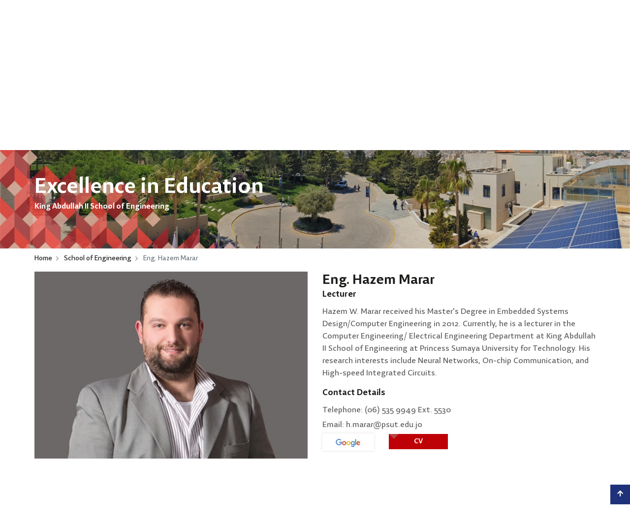

--- FILE ---
content_type: text/html; charset=UTF-8
request_url: https://psut.edu.jo/en/staff/professor/School_of_Engineering/eng-hazem-marar
body_size: 11345
content:
<!DOCTYPE html><html
lang="en"><head><meta
name="og:url" content="https://psut.edu.jo/en/staff/professor/School_of_Engineering/eng-hazem-marar"><meta
name="og:title" content="Eng. Hazem  Marar"><meta
name="og:updated_time" content="1768409195"><meta
name="og:type" content="profile"><meta
name="og:image" content="https://psut.edu.jo/uploads/2022/08/iconsssss99.jpg"><meta
name="og:image:width" content="1024"><meta
name="og:image:height" content="616"><meta
name="og:image:secure_url" content="https://psut.edu.jo/uploads/2022/08/iconsssss99.jpg"><meta
name="og:image:alt" content="Eng. Hazem  Marar"><meta
name="og:image:url" content="https://psut.edu.jo/uploads/2022/08/iconsssss99.jpg?language=en"><meta
name="og:description" content="Hazem W. Marar received his Master&#039;s Degree in Embedded Systems Design/Computer Engineering in 2012. Currently, he is a lecturer in the Computer Engineering/ Electrical Engineering Department at King Abdullah II School of Engineering at Princess Sumaya University for Technology. His research interests include Neural Networks, On-chip Communication, and High-speed Integrated Circuits."><meta
name="robots" content="index, follow"><link
href="https://psut.edu.jo/en/staff/professor/School_of_Engineering/eng-hazem-marar" rel="canonical"><link
href="https://psut.edu.jo/en/staff/professor/School_of_Engineering/eng-hazem-marar" rel="alternate" hreflang="en-JO"><link
href="https://psut.edu.jo/ar/staff/professor/School_of_Engineering/eng-hazem-marar" rel="alternate" hreflang="ar-JO"><link
href="/minify/0a4c0d88d558c9b7a12765bb155f6aaa.css?v=1741183794" rel="stylesheet"><meta
charset="UTF-8"><meta
name="referrer" content="no-referrer-when-downgrade"><meta
name="viewport" content="width=device-width; initial-scale=1.0; maximum-scale=5.0;" /><meta
name="format-detection" content="telephone=no"><meta
name="csrf-param" content="_csrf"><meta
name="csrf-token" content="we1Pmeb0FtZvabjKxeMTP-gdwMjJGqwHYFGwEMUeRKmpgyaus7VHlyNcibi20mpqjHi6ivx_xmMjMMN5v3dykA=="><title>Eng. Hazem  Marar - Princess Sumaya University for Technology</title></head><body><div
class=" "><div
class="header"><div
class="container-fluid"><div
class="row align-items-center"><div
class="col-lg-5 col-md-5 header-logo">
<a
href="/">
<picture><source
type="image/webp" srcset="/uploads/2022/02/psut-logo.webp"><img
class="" src="/uploads/2022/02/psut-logo.jpg" alt="Princess Sumaya University for Technology" loading="lazy"></picture>                </a><div
class="mobile-language"><li
class="active"><a
href="/en/staff/professor/School_of_Engineering/eng-hazem-marar">En</a></li><li
class="arab"><a
href="/ar/staff/professor/School_of_Engineering/eng-hazem-marar">ع</a></li></div></div><div
class="col-lg-7 col-md-7"><div
class="row"><div
class="col-lg-12 header-right1"><ul><li
class="header-right1-link">
<a
target='_blank' href='https://portal.psut.edu.jo'  >
<img
class="" src="/images/38.png" alt="https://portal.psut.edu.jo" loading="lazy">                                        PSUT Portal                                    </a></li><li
class="lang-change gap"><a
href="/en/staff/professor/School_of_Engineering/eng-hazem-marar">En</a></li><li
class="lang-change arab"><a
href="/ar/staff/professor/School_of_Engineering/eng-hazem-marar">ع</a></li><li
class="search"><a
href="javascript:void(0);" class="myBtn"><i
class="far fa-search"></i></a></li></ul></div><div
class="col-lg-12 header-right2"><div
class="row d-flex justify-content-md-end justify-content-center align-items-stretch"><div
class="m-1 ">
<a
href='/site//university-calendar?language=en' class="btn-style-one red"">
<span> ACADEMIC CALENDAR
</a></div><div
class="m-1">
<a
href='/en/application-form-and-your-admissions-platform'  class="btn-style-one orange">
APPLY NOW
</a></div><div
class="m-1">
<a
href='/en/mega-menu' class="btn-style-one-static"">
SCHOOLS &amp; DEPARTMENTS
</a></div></div></div></div></div></div><div
class="row"><div
class="col-lg-12 main-menu"><nav
id="cssmenu" class="head_btm_menu"><div
id="head-mobile"></div><div
class="button"></div><ul
id="w1" class="" style=""><li
class="has-sub"><a
href="#">Academics</a><ul><li
class="has-sub"><a
class="child" href="/en/school/school_of_computing_sciences" style="border-color:#ff9700;">King Hussein School of Computing Sciences</a><ul><li>
<a
class="child-of-child" href="/en/about-khscs" style="border-color:#ff9900;">About</a></li><li>
<a
class="child-of-child" href="/en/school/school_of_computing_sciences" style="border-color:#ff9900;">Academic Programs</a></li><li>
<a
class="child-of-child" href="/en/it-contact-us" style="border-color:#ff9900;">Contact us</a></li></ul></li><li
class="has-sub"><a
class="child" href="/en/school/School_of_Engineering" style="border-color:#f80000;">King Abdullah II School of Engineering</a><ul><li>
<a
class="child-of-child" href="/en/about-king-abdullah-ii-school-of-engineering" style="border-color:#ff0000;">About</a></li><li>
<a
class="child-of-child" href="/en/school/School_of_Engineering" style="border-color:#ff0000;">Academic Programs</a></li><li>
<a
class="child-of-child" href="/en/contact-us-3" style="border-color:#ff0000;">Contact us</a></li></ul></li><li
class="has-sub"><a
class="child" href="/en/school/King_business_technology" style="border-color:#f8f100;">King Talal School of Business Technology</a><ul><li>
<a
class="child-of-child" href="/en/about-ktsbt" style="border-color:#ffff00;">About </a></li><li>
<a
class="child-of-child" href="/en/school/King_business_technology" style="border-color:#ffff00;">Academic Programs</a></li><li>
<a
class="child-of-child" href="/en/ktsbt-contact-us" style="border-color:#ffff00;">Contact Us </a></li></ul></li><li>
<a
class="child" href="/en/school/School_of_Graduate_Studies_Scientific_Research" style="border-color:#b100e8;">King Abdullah I School of Graduate Studies & Scientific Research</a></li></ul></li><li
class="has-sub"><a
href="#">Governance</a><ul><li>
<a
class="child" href="/en/board-of-trust" style="border-color:#0000ff;">Board of Trustees</a></li><li>
<a
class="child" href="/en/adminstration/the-presidency" style="border-color:#0000ff;">Presidency</a></li><li>
<a
class="child" href="/en/staff/deans-council" style="border-color:#0000ff;">Deans Council</a></li><li>
<a
class="child" href="/en/staff/university-council" style="border-color:#0000ff;">University Council</a></li></ul></li><li
class="has-sub"><a
href="#">Administration</a><ul><li>
<a
class="child" href="/en/adminstration/el-hassan-library" style="border-color:#0000ff;">El Hassan Library</a></li><li>
<a
class="child" href="/en/adminstration/information-qaac" style="border-color:#0000ff;">Quality Assurance and Accreditation Center</a></li><li>
<a
class="child" href="/en/adminstration/international_relation" style="border-color:#0000ff;">External Relations Unit</a></li><li>
<a
class="child" href="/en/adminstration/training_center" style="border-color:#0000ff;">Consultation and Training Center</a></li><li>
<a
class="child" href="/en/adminstration/e-learning-center" style="border-color:#0000ff;">E-Learning Center</a></li><li>
<a
class="child" href="/en/adminstration/public-relations" style="border-color:#0000ff;">Public Relations and Media</a></li><li>
<a
class="child" href="/en/adminstration/human-resources-department" style="border-color:#0000ff;">Human Resources Affairs</a></li><li>
<a
class="child" href="/en/adminstration/administrative-affairs" style="border-color:#0000ff;">Administrative Affairs </a></li><li>
<a
class="child" href="/en/adminstration/financial-affairs" style="border-color:#0000ff;">Financial Affairs</a></li><li>
<a
class="child" href="/en/adminstration/internal-audit-office" style="border-color:#0000ff;">Internal Audit Office</a></li><li>
<a
class="child" href="/en/adminstration/health-center" style="border-color:#0000ff;">Medical Center</a></li></ul></li><li
class="has-sub"><a
href="#">Research &amp; Development</a><ul><li>
<a
class="child" href="/en/development-and-innovation" style="border-color:#0000ff;">Development & Innovation</a></li><li>
<a
class="child" href="https://psut.edu.jo/en/ai-ability" style="border-color:#0000ff;">AI Ability</a></li><li>
<a
class="child" href="https://psut.edu.jo/en/adminstration/queen-rania-center-for-entrepreneurship" style="border-color:#0000ff;">Queen Rania Center for Entrepreneurship</a></li><li>
<a
class="child" href="/en/quality-assurance/accreditation" style="border-color:#0000ff;">Accreditation</a></li><li>
<a
class="child" href="/en/quality-assurance/excellence-of-teaching" style="border-color:#0000ff;">Quality Development</a></li><li>
<a
class="child" href="/en/rrating" style="border-color:#0000ff;">Ranking and Rating</a></li></ul></li><li
class="has-sub"><a
href="/en/study-at-psut">Study at PSUT</a><ul><li>
<a
class="child" href="/en/adminstration/deanship-of-admission-and-registration" style="border-color:#0000ff;">Deanship of Admissions and Registration</a></li><li>
<a
class="child" href="/en/study-at-psut" style="border-color:#0000ff;">Discover our Programs</a></li><li>
<a
class="child" href="https://psut.edu.jo/en/adminstration/study-abroad-global-education" style="border-color:#0000ff;">Study Abroad</a></li><li>
<a
class="child" href="https://psut.edu.jo/en/eir" style="border-color:#0000ff;">Entrepreneur in Residence</a></li><li>
<a
class="child" href="/en/adminstration/alumni" style="border-color:#0000ff;">Alumni</a></li></ul></li><li
class="has-sub"><a
href="/en/adminstration/student-life">Student Life</a><ul><li>
<a
class="child" href="/en/adminstration/student-life" style="border-color:#0000ff;">Deanship of Student Affairs</a></li><li>
<a
class="child" href="/en/student-life-activities" style="border-color:#0000ff;">Events & Activities</a></li><li>
<a
class="child" href="/en/student-life-clubs" style="border-color:#0000ff;">Student Clubs</a></li><li>
<a
class="child" href="/en/student-council" style="border-color:#0000ff;">Student Council</a></li><li>
<a
class="child" href="/en/student-life-news-and-services" style="border-color:#0000ff;">Electronic Student Services</a></li><li>
<a
class="child" href="/en/student-complaints-policy" style="border-color:#0000ff;"> Student Complaints Policy</a></li></ul></li><li><a
href="/en/about-rss">RSS</a></li><li
class="has-sub"><a
href="#">About PSUT</a><ul><li>
<a
class="child" href="/en/about-psut" style="border-color:#0000ff;">About</a></li><li>
<a
class="child" href="/en/vision-mission" style="border-color:#0000ff;">Vision ,Mission and Values </a></li><li>
<a
class="child" href="/en/history" style="border-color:#0000ff;">History</a></li><li>
<a
class="child" href="/en/news" style="border-color:#0000ff;">News</a></li><li>
<a
class="child" href="/en/faq" style="border-color:#0000ff;">FAQs</a></li><li>
<a
class="child" href="/en/human-resources-department" style="border-color:#0000ff;">Jobs</a></li><li>
<a
class="child" href="/en/media" style="border-color:#0000ff;">Photo Gallery</a></li></ul></li></ul></nav><div
id="cssmenu2"><ul
id="w9" class="" style=""><li
class="has-sub"><a
href="#">Academics</a><ul><li
class="has-sub"><a
class="child" href="/en/school/school_of_computing_sciences" style="border-color:#ff9700;">King Hussein School of Computing Sciences</a><ul><li>
<a
class="child-of-child" href="/en/about-khscs" style="border-color:#ff9900;">About</a></li><li>
<a
class="child-of-child" href="/en/school/school_of_computing_sciences" style="border-color:#ff9900;">Academic Programs</a></li><li>
<a
class="child-of-child" href="/en/it-contact-us" style="border-color:#ff9900;">Contact us</a></li></ul></li><li
class="has-sub"><a
class="child" href="/en/school/School_of_Engineering" style="border-color:#f80000;">King Abdullah II School of Engineering</a><ul><li>
<a
class="child-of-child" href="/en/about-king-abdullah-ii-school-of-engineering" style="border-color:#ff0000;">About</a></li><li>
<a
class="child-of-child" href="/en/school/School_of_Engineering" style="border-color:#ff0000;">Academic Programs</a></li><li>
<a
class="child-of-child" href="/en/contact-us-3" style="border-color:#ff0000;">Contact us</a></li></ul></li><li
class="has-sub"><a
class="child" href="/en/school/King_business_technology" style="border-color:#f8f100;">King Talal School of Business Technology</a><ul><li>
<a
class="child-of-child" href="/en/about-ktsbt" style="border-color:#ffff00;">About </a></li><li>
<a
class="child-of-child" href="/en/school/King_business_technology" style="border-color:#ffff00;">Academic Programs</a></li><li>
<a
class="child-of-child" href="/en/ktsbt-contact-us" style="border-color:#ffff00;">Contact Us </a></li></ul></li><li>
<a
class="child" href="/en/school/School_of_Graduate_Studies_Scientific_Research" style="border-color:#b100e8;">King Abdullah I School of Graduate Studies & Scientific Research</a></li></ul></li><li
class="has-sub"><a
href="#">Governance</a><ul><li>
<a
class="child" href="/en/board-of-trust" style="border-color:#0000ff;">Board of Trustees</a></li><li>
<a
class="child" href="/en/adminstration/the-presidency" style="border-color:#0000ff;">Presidency</a></li><li>
<a
class="child" href="/en/staff/deans-council" style="border-color:#0000ff;">Deans Council</a></li><li>
<a
class="child" href="/en/staff/university-council" style="border-color:#0000ff;">University Council</a></li></ul></li><li
class="has-sub"><a
href="#">Administration</a><ul><li>
<a
class="child" href="/en/adminstration/el-hassan-library" style="border-color:#0000ff;">El Hassan Library</a></li><li>
<a
class="child" href="/en/adminstration/information-qaac" style="border-color:#0000ff;">Quality Assurance and Accreditation Center</a></li><li>
<a
class="child" href="/en/adminstration/international_relation" style="border-color:#0000ff;">External Relations Unit</a></li><li>
<a
class="child" href="/en/adminstration/training_center" style="border-color:#0000ff;">Consultation and Training Center</a></li><li>
<a
class="child" href="/en/adminstration/e-learning-center" style="border-color:#0000ff;">E-Learning Center</a></li><li>
<a
class="child" href="/en/adminstration/public-relations" style="border-color:#0000ff;">Public Relations and Media</a></li><li>
<a
class="child" href="/en/adminstration/human-resources-department" style="border-color:#0000ff;">Human Resources Affairs</a></li><li>
<a
class="child" href="/en/adminstration/administrative-affairs" style="border-color:#0000ff;">Administrative Affairs </a></li><li>
<a
class="child" href="/en/adminstration/financial-affairs" style="border-color:#0000ff;">Financial Affairs</a></li><li>
<a
class="child" href="/en/adminstration/internal-audit-office" style="border-color:#0000ff;">Internal Audit Office</a></li><li>
<a
class="child" href="/en/adminstration/health-center" style="border-color:#0000ff;">Medical Center</a></li></ul></li><li
class="has-sub"><a
href="#">Research &amp; Development</a><ul><li>
<a
class="child" href="/en/development-and-innovation" style="border-color:#0000ff;">Development & Innovation</a></li><li>
<a
class="child" href="https://psut.edu.jo/en/ai-ability" style="border-color:#0000ff;">AI Ability</a></li><li>
<a
class="child" href="https://psut.edu.jo/en/adminstration/queen-rania-center-for-entrepreneurship" style="border-color:#0000ff;">Queen Rania Center for Entrepreneurship</a></li><li>
<a
class="child" href="/en/quality-assurance/accreditation" style="border-color:#0000ff;">Accreditation</a></li><li>
<a
class="child" href="/en/quality-assurance/excellence-of-teaching" style="border-color:#0000ff;">Quality Development</a></li><li>
<a
class="child" href="/en/rrating" style="border-color:#0000ff;">Ranking and Rating</a></li></ul></li><li
class="has-sub"><a
href="/en/study-at-psut">Study at PSUT</a><ul><li>
<a
class="child" href="/en/adminstration/deanship-of-admission-and-registration" style="border-color:#0000ff;">Deanship of Admissions and Registration</a></li><li>
<a
class="child" href="/en/study-at-psut" style="border-color:#0000ff;">Discover our Programs</a></li><li>
<a
class="child" href="https://psut.edu.jo/en/adminstration/study-abroad-global-education" style="border-color:#0000ff;">Study Abroad</a></li><li>
<a
class="child" href="https://psut.edu.jo/en/eir" style="border-color:#0000ff;">Entrepreneur in Residence</a></li><li>
<a
class="child" href="/en/adminstration/alumni" style="border-color:#0000ff;">Alumni</a></li></ul></li><li
class="has-sub"><a
href="/en/adminstration/student-life">Student Life</a><ul><li>
<a
class="child" href="/en/adminstration/student-life" style="border-color:#0000ff;">Deanship of Student Affairs</a></li><li>
<a
class="child" href="/en/student-life-activities" style="border-color:#0000ff;">Events & Activities</a></li><li>
<a
class="child" href="/en/student-life-clubs" style="border-color:#0000ff;">Student Clubs</a></li><li>
<a
class="child" href="/en/student-council" style="border-color:#0000ff;">Student Council</a></li><li>
<a
class="child" href="/en/student-life-news-and-services" style="border-color:#0000ff;">Electronic Student Services</a></li><li>
<a
class="child" href="/en/student-complaints-policy" style="border-color:#0000ff;"> Student Complaints Policy</a></li></ul></li><li><a
href="/en/about-rss">RSS</a></li><li
class="has-sub"><a
href="#">About PSUT</a><ul><li>
<a
class="child" href="/en/about-psut" style="border-color:#0000ff;">About</a></li><li>
<a
class="child" href="/en/vision-mission" style="border-color:#0000ff;">Vision ,Mission and Values </a></li><li>
<a
class="child" href="/en/history" style="border-color:#0000ff;">History</a></li><li>
<a
class="child" href="/en/news" style="border-color:#0000ff;">News</a></li><li>
<a
class="child" href="/en/faq" style="border-color:#0000ff;">FAQs</a></li><li>
<a
class="child" href="/en/human-resources-department" style="border-color:#0000ff;">Jobs</a></li><li>
<a
class="child" href="/en/media" style="border-color:#0000ff;">Photo Gallery</a></li></ul></li></ul></div></div></div></div></div><span
id="readspeakerDiv" ><style>:root {
	--school-color-dark: #b84448;
	--school-color-darker: #9b0005;
    --school-color-medium: #edbaa9;
    --school-color-soft: #ffe5e9;
	--school-color-light: #fb6861;
    --school-color-bright: #be0007;
    
  }</style><div
class="banner ">
<picture><source
type="image/webp" srcset="/uploads/2022/08/bannereng-1500x355.webp"><img
class="" src="/uploads/2022/08/bannereng-1500x355.jpg" alt="School of Engineering" loading="lazy"></picture><div
class="banner-content"><div
class="container"><div
class="row"><div
class="col-lg-7 col-md-8 wow fadeInLeftBig" data-wow-delay="0.2s"><h1> Excellence in Education</h1><p> King Abdullah II School of Engineering</p></div></div></div></div></div><div
class="graduate-research"><div
class="container"><div
class="row"><div
class="col-md-12"><div
class="row"><div
class="col-md-12"><nav
aria-label="breadcrumb"><ol
class="breadcrumb mb-3"><li
class="breadcrumb-item">
<a
href="/"> Home </a></li><li
class="breadcrumb-item">
<a
href=""> School of Engineering </a></li><li
class="breadcrumb-item active" aria-current="page"> Eng. Hazem  Marar</li></ol></nav></div></div></div></div><div
class="row" id="staff"><div
class="col-md-6">
<picture><source
type="image/webp" srcset="/uploads/2022/08/iconsssss99-555x440.webp"><img
class="w-100 image-researcher" src="/uploads/2022/08/iconsssss99-555x440.jpg" alt="Eng. Hazem  Marar" loading="lazy"></picture></div><div
class="col-md-6 researcher-bio"><h2> Eng. Hazem  Marar</h2><h4> Lecturer</h4><p> Hazem W. Marar received his Master's Degree in Embedded Systems Design/Computer Engineering in 2012. Currently, he is a lecturer in the Computer Engineering/ Electrical Engineering Department at King Abdullah II School of Engineering at Princess Sumaya University for Technology. His research interests include Neural Networks, On-chip Communication, and High-speed Integrated Circuits.</p><div
class="mt-3"><h4> Contact Details</h4><p></p><p> Telephone: (06) 535 9949 Ext. 5530</p><p> Email:  h.marar@psut.edu.jo</p></div><div
class="researcher-bio-link"><ul><li>
<a
target='_blank' href='https://scholar.google.com/citations?user=8UBWn1EAAAAJ&amp;hl=en'  class="google">
<img
src=" /images/google.webp" alt="Google+"/>
</a></li><li><a
href='/uploads/2022/08/eng-hazem-marar.pdf?language=en' class="cvbtn">CV</a></li></ul></div></div></div><div
class="row biography-section"><div
class="col-md-6 biography-section-left"><p
class="MsoNormal" style="margin-bottom:0.0001pt;text-align:justify;line-height:normal;background:#FFFFFF;"></p><p
class="MsoNormal" style="margin-bottom:0.0001pt;line-height:normal;background:#FFFFFF;"><span
style="font-family:Arial, sans-serif;color:#222222;"> </span></p><p
class="MsoNormal"><span
style="font-size:10pt;line-height:107%;font-family:Arial, sans-serif;"> </span></p></div></div></div></div><div
class="gradiuatestudy-bodywork"><div
class="container"><div
class="row academic-calendar orangenav pb-1"><div
class="col-lg-12">
<a
href="/en/staff/professor/School_of_Engineering/all-staff"><h2 class="border-h2"> Academic Staff</h2>
</a><hr
class="spacer20px"/><div
class="row"><div
class="col-lg-12"><div
class="meetfaculty-carusol owl-carousel staffl_slide" >
<a
href="/en/staff/professor/School_of_Engineering/Prof-wejdan-Abu-elhaija" ><div
class="meetfaculty_single">
<picture><source
type="image/webp" srcset="/uploads/2024/04/president.webp"><img
class="" src="/uploads/2024/04/president.jpg" alt="Prof. Wejdan Abu Elhaija" loading="eager"></picture><h4> Prof. Wejdan Abu Elhaija</h4><div
class="staff-dots"></div><p> University President <br
/> Professor</p></div>
</a>
<a
href="/en/staff/professor/School_of_Engineering/prof-osamah-sami-mohd-badarneh" ><div
class="meetfaculty_single">
<picture><source
type="image/webp" srcset="/uploads/2024/10/dr-osama-1.webp"><img
class="" src="/uploads/2024/10/dr-osama-1.jpg" alt="Prof. Osamah Badarneh" loading="eager"></picture><h4> Prof. Osamah Badarneh</h4><div
class="staff-dots"></div><p> Vice President of Administrative Affairs <br
/> Professor</p></div>
</a>
<a
href="/en/staff/professor/School_of_Engineering/dr-osama-abu-sharkh" ><div
class="meetfaculty_single">
<picture><source
type="image/webp" srcset="/uploads/2025/08/osama-mf-abu-sharkh-v5.webp"><img
class="" src="/uploads/2025/08/osama-mf-abu-sharkh-v5.jpg" alt="Dr. Osama Abu-Sharkh" loading="eager"></picture><h4> Dr. Osama Abu-Sharkh</h4><div
class="staff-dots"></div><p> Dean of King Abdullah II School of Engineering <br
/> Associate professor</p></div>
</a>
<a
href="/en/staff/professor/School_of_Engineering/dr-amjed-al-mousa" ><div
class="meetfaculty_single">
<picture><source
type="image/webp" srcset="/uploads/2022/08/iconsjkk.webp"><img
class="" src="/uploads/2022/08/iconsjkk.jpg" alt="Prof. Amjed Al-Mousa" loading="eager"></picture><h4> Prof. Amjed Al-Mousa</h4><div
class="staff-dots"></div><p> Dean of King Abdullah I School of Graduate Studies &amp; Scientific Research  <br
/>Professor</p></div>
</a>
<a
href="/en/staff/professor/School_of_Engineering/dr-ayman-faza" ><div
class="meetfaculty_single">
<picture><source
type="image/webp" srcset="/uploads/2022/08/679.webp"><img
class="" src="/uploads/2022/08/679.jpg" alt="Prof. Ayman Faza" loading="eager"></picture><h4> Prof. Ayman Faza</h4><div
class="staff-dots"></div><p> Vice Dean of King Abdullah II School of Engineering <br
/> Professor</p></div>
</a>
<a
href="/en/staff/professor/School_of_Engineering/dr-fadi-riad-shahroury" ><div
class="meetfaculty_single">
<picture><source
type="image/webp" srcset="/uploads/2022/08/6576hg.webp"><img
class="" src="/uploads/2022/08/6576hg.jpg" alt="Prof. Fadi Shahroury" loading="eager"></picture><h4> Prof. Fadi Shahroury</h4><div
class="staff-dots"></div><p> Dean Assistant <br
/>Professor</p></div>
</a>
<a
href="/en/staff/professor/School_of_Engineering/dr-awos-kanan" ><div
class="meetfaculty_single">
<picture><source
type="image/webp" srcset="/uploads/2022/08/98793.webp"><img
class="" src="/uploads/2022/08/98793.jpg" alt="Dr. Awos Kanan" loading="eager"></picture><h4> Dr. Awos Kanan</h4><div
class="staff-dots"></div><p> Head of Computer Engineering Department<br
/>Assistant professor</p></div>
</a>
<a
href="/en/staff/professor/School_of_Engineering/dr-esam-alqaralleh" ><div
class="meetfaculty_single">
<picture><source
type="image/webp" srcset="/uploads/2022/08/u89-1.webp"><img
class="" src="/uploads/2022/08/u89-1.jpg" alt="Prof. Esam AlQaralleh" loading="eager"></picture><h4> Prof. Esam AlQaralleh</h4><div
class="staff-dots"></div><p> Professor</p></div>
</a>
<a
href="/en/staff/professor/School_of_Engineering/dr-mahmoud-darassi" ><div
class="meetfaculty_single">
<picture><source
type="image/webp" srcset="/uploads/2022/08/i7i57.webp"><img
class="" src="/uploads/2022/08/i7i57.jpg" alt="Prof. Mahmoud DarAssi" loading="eager"></picture><h4> Prof. Mahmoud DarAssi</h4><div
class="staff-dots"></div><p> Head of Department of Basic Sciences <br
/> Professor</p></div>
</a>
<a
href="/en/staff/professor/School_of_Engineering/dr-luae-abdul-fatah-barakat-al-tarawneh" ><div
class="meetfaculty_single">
<picture><source
type="image/webp" srcset="/uploads/2022/08/7687754.webp"><img
class="" src="/uploads/2022/08/7687754.jpg" alt="Dr. Luae &#039; Al-Tarawneh" loading="eager"></picture><h4> Dr. Luae ' Al-Tarawneh</h4><div
class="staff-dots"></div><p> Head of Communications Engineering Department <br
/> Associate professor</p></div>
</a>
<a
href="/en/staff/professor/School_of_Engineering/prof-ali-al-haj" ><div
class="meetfaculty_single">
<picture><source
type="image/webp" srcset="/uploads/2024/06/ali-02-1-2.webp"><img
class="" src="/uploads/2024/06/ali-02-1-2.jpg" alt="Prof. Ali Al-Haj" loading="eager"></picture><h4> Prof. Ali Al-Haj</h4><div
class="staff-dots"></div><p> Professor</p></div>
</a>
<a
href="/en/staff/professor/School_of_Engineering/prof-omar-mousa-hasan-bani-ahmad" ><div
class="meetfaculty_single">
<picture><source
type="image/webp" srcset="/uploads/2022/08/iconskj.webp"><img
class="" src="/uploads/2022/08/iconskj.jpg" alt="Prof. Omar Bani Ahmad" loading="eager"></picture><h4> Prof. Omar Bani Ahmad</h4><div
class="staff-dots"></div><p> Professor</p></div>
</a>
<a
href="/en/staff/professor/School_of_Engineering/prof-ahmad-hiasat" ><div
class="meetfaculty_single">
<picture><source
type="image/webp" srcset="/uploads/2022/08/iconssss.webp"><img
class="" src="/uploads/2022/08/iconssss.jpg" alt="Prof. Ahmad Hiasat" loading="eager"></picture><h4> Prof. Ahmad Hiasat</h4><div
class="staff-dots"></div><p> Professor</p></div>
</a>
<a
href="/en/staff/professor/School_of_Engineering/prof-abdallah-yusuf-mefleh-al-zoubi" ><div
class="meetfaculty_single">
<picture><source
type="image/webp" srcset="/uploads/2022/08/iconslllaz.webp"><img
class="" src="/uploads/2022/08/iconslllaz.jpg" alt="Prof. Abdallah Al Zoubi" loading="eager"></picture><h4> Prof. Abdallah Al Zoubi</h4><div
class="staff-dots"></div><p> Professor</p></div>
</a>
<a
href="/en/staff/professor/School_of_Engineering/prof-ashraf-tahat" ><div
class="meetfaculty_single">
<picture><source
type="image/webp" srcset="/uploads/2022/08/iconslllttt-1.webp"><img
class="" src="/uploads/2022/08/iconslllttt-1.jpg" alt="Prof. Ashraf Tahat" loading="eager"></picture><h4> Prof. Ashraf Tahat</h4><div
class="staff-dots"></div><p> Professor</p></div>
</a>
<a
href="/en/staff/professor/School_of_Engineering/prof-mohammad-sababheh" ><div
class="meetfaculty_single">
<picture><source
type="image/webp" srcset="/uploads/2022/09/sababhehnew.webp"><img
class="" src="/uploads/2022/09/sababhehnew.jpg" alt="Prof. Mohammad Sababheh" loading="eager"></picture><h4> Prof. Mohammad Sababheh</h4><div
class="staff-dots"></div><p> Professor</p></div>
</a>
<a
href="/en/staff/professor/School_of_Engineering/dr-belal-h-sababha" ><div
class="meetfaculty_single">
<picture><source
type="image/webp" srcset="/uploads/2022/08/7637.webp"><img
class="" src="/uploads/2022/08/7637.jpg" alt="Prof. Belal Sababha" loading="eager"></picture><h4> Prof. Belal Sababha</h4><div
class="staff-dots"></div><p> Professor</p></div>
</a>
<a
href="/en/staff/professor/School_of_Engineering/dr-khaldoun-tarawneh" ><div
class="meetfaculty_single">
<picture><source
type="image/webp" srcset="/uploads/2022/08/icons655.webp"><img
class="" src="/uploads/2022/08/icons655.jpg" alt="Prof. Khaldoun Tarawneh" loading="eager"></picture><h4> Prof. Khaldoun Tarawneh</h4><div
class="staff-dots"></div><p> Professor</p></div>
</a>
<a
href="/en/staff/professor/School_of_Engineering/dr-ahmad-a-tawayha" ><div
class="meetfaculty_single">
<picture><source
type="image/webp" srcset="/uploads/2022/08/icons444444.webp"><img
class="" src="/uploads/2022/08/icons444444.jpg" alt="Prof. Ahmad A. Tawayha" loading="eager"></picture><h4> Prof. Ahmad A. Tawayha</h4><div
class="staff-dots"></div><p> Professor</p></div>
</a>
<a
href="/en/staff/professor/School_of_Engineering/dr-fida-mohd" ><div
class="meetfaculty_single">
<picture><source
type="image/webp" srcset="/uploads/2022/08/icons77778.webp"><img
class="" src="/uploads/2022/08/icons77778.jpg" alt="Prof. Fida Moh&#039;d" loading="eager"></picture><h4> Prof. Fida Moh'd</h4><div
class="staff-dots"></div><p> Professor</p></div>
</a>
<a
href="/en/staff/professor/School_of_Engineering/Prof-mamoon-ali-ahmed-altheeb" ><div
class="meetfaculty_single">
<picture><source
type="image/webp" srcset="/uploads/2024/10/dr-mamoon-2.webp"><img
class="" src="/uploads/2024/10/dr-mamoon-2.jpg" alt="Prof. Mamoon Ahmed Altheeb" loading="eager"></picture><h4> Prof. Mamoon Ahmed Altheeb</h4><div
class="staff-dots"></div><p> Director of El-Hassan Library<br
/>Professor</p></div>
</a>
<a
href="/en/staff/professor/School_of_Engineering/prof-saud-althunibat" ><div
class="meetfaculty_single">
<picture><source
type="image/webp" srcset="/uploads/2025/09/drsaud.webp"><img
class="" src="/uploads/2025/09/drsaud.jpg" alt="Prof. Saud Althunibat" loading="eager"></picture><h4> Prof. Saud Althunibat</h4><div
class="staff-dots"></div><p> Professor</p></div>
</a>
<a
href="/en/staff/professor/School_of_Engineering/dr-maisa-mohammad-saleh-rafiq-khader" ><div
class="meetfaculty_single">
<picture><source
type="image/webp" srcset="/uploads/2022/08/icons00098.webp"><img
class="" src="/uploads/2022/08/icons00098.jpg" alt="Dr. Maisa  Khader" loading="eager"></picture><h4> Dr. Maisa  Khader</h4><div
class="staff-dots"></div><p> Associate professor</p></div>
</a>
<a
href="/en/staff/professor/School_of_Engineering/dr-majd-ghazi-yousef-batarseh" ><div
class="meetfaculty_single">
<picture><source
type="image/webp" srcset="/uploads/2022/08/658.webp"><img
class="" src="/uploads/2022/08/658.jpg" alt="Dr. Majd  Batarseh" loading="eager"></picture><h4> Dr. Majd  Batarseh</h4><div
class="staff-dots"></div><p> Associate professor</p></div>
</a>
<a
href="/en/staff/professor/School_of_Engineering/dr-yahya-mahmoud-obeidallah-al-khatatbeh" ><div
class="meetfaculty_single">
<picture><source
type="image/webp" srcset="/uploads/2022/08/iconsssss.webp"><img
class="" src="/uploads/2022/08/iconsssss.jpg" alt="Dr. Yahya Al-Khatatbeh" loading="eager"></picture><h4> Dr. Yahya Al-Khatatbeh</h4><div
class="staff-dots"></div><p> Associate professor</p></div>
</a>
<a
href="/en/staff/professor/School_of_Engineering/dr-rami-wahsheh" ><div
class="meetfaculty_single">
<picture><source
type="image/webp" srcset="/uploads/2022/08/9898.webp"><img
class="" src="/uploads/2022/08/9898.jpg" alt="Dr. Rami Wahsheh" loading="eager"></picture><h4> Dr. Rami Wahsheh</h4><div
class="staff-dots"></div><p> Associate professor</p></div>
</a>
<a
href="/en/staff/professor/School_of_Engineering/dr-samia-saleem-ahmad-bushnaq" ><div
class="meetfaculty_single">
<picture><source
type="image/webp" srcset="/uploads/2022/08/icons7789.webp"><img
class="" src="/uploads/2022/08/icons7789.jpg" alt="Prof. Samia  Bushnaq" loading="eager"></picture><h4> Prof. Samia  Bushnaq</h4><div
class="staff-dots"></div><p> Professor</p></div>
</a>
<a
href="/en/staff/professor/School_of_Engineering/dr-haitham-ameen-noman-al-ani" ><div
class="meetfaculty_single">
<picture><source
type="image/webp" srcset="/uploads/2025/12/unnamed.webp"><img
class="" src="/uploads/2025/12/unnamed.jpg" alt="Dr. Haitham AL-ani" loading="eager"></picture><h4> Dr. Haitham AL-ani</h4><div
class="staff-dots"></div><p> Associate Professor</p></div>
</a>
<a
href="/en/staff/professor/School_of_Engineering/dr-hani-ahmad" ><div
class="meetfaculty_single">
<picture><source
type="image/webp" srcset="/uploads/2023/04/hani-eng.webp"><img
class="" src="/uploads/2023/04/hani-eng.jpg" alt="Dr. Hani Ahmad" loading="eager"></picture><h4> Dr. Hani Ahmad</h4><div
class="staff-dots"></div><p> Associate  professor</p></div>
</a>
<a
href="/en/staff/professor/School_of_Engineering/dr-rajaa-khaled-hasan-alqudah" ><div
class="meetfaculty_single">
<picture><source
type="image/webp" srcset="/uploads/2022/08/67576.webp"><img
class="" src="/uploads/2022/08/67576.jpg" alt="Dr. Rajaa  Alqudah" loading="eager"></picture><h4> Dr. Rajaa  Alqudah</h4><div
class="staff-dots"></div><p> Associate professor</p></div>
</a>
<a
href="/en/staff/professor/School_of_Engineering/dr-qusay-salem" ><div
class="meetfaculty_single">
<picture><source
type="image/webp" srcset="/uploads/2022/08/97676.webp"><img
class="" src="/uploads/2022/08/97676.jpg" alt="Dr. Qusay  Salem" loading="eager"></picture><h4> Dr. Qusay  Salem</h4><div
class="staff-dots"></div><p> Associate professor</p></div>
</a>
<a
href="/en/staff/professor/School_of_Engineering/dr-rafat-aljarrah" ><div
class="meetfaculty_single">
<picture><source
type="image/webp" srcset="/uploads/2022/08/423-1.webp"><img
class="" src="/uploads/2022/08/423-1.jpg" alt="Dr. Rafat  Aljarrah" loading="eager"></picture><h4> Dr. Rafat  Aljarrah</h4><div
class="staff-dots"></div><p> Associate professor</p></div>
</a>
<a
href="/en/staff/professor/School_of_Engineering/drmohammad-aljaafreh" ><div
class="meetfaculty_single">
<picture><source
type="image/webp" srcset="/uploads/2024/02/aljaafreh.webp"><img
class="" src="/uploads/2024/02/aljaafreh.jpg" alt="Dr. Mohammad Alja&#039;afreh" loading="eager"></picture><h4> Dr. Mohammad Alja'afreh</h4><div
class="staff-dots"></div><p> Assistant Professor</p></div>
</a>
<a
href="/en/staff/professor/School_of_Engineering/dr-abeer-jaradat" ><div
class="meetfaculty_single">
<picture><source
type="image/webp" srcset="/uploads/2022/08/8787687.webp"><img
class="" src="/uploads/2022/08/8787687.jpg" alt="Dr. Abeer Jaradat" loading="eager"></picture><h4> Dr. Abeer Jaradat</h4><div
class="staff-dots"></div><p> Assistant Professor</p></div>
</a>
<a
href="/en/staff/professor/School_of_Engineering/eng-fares-el-faouri" ><div
class="meetfaculty_single">
<picture><source
type="image/webp" srcset="/uploads/2025/03/dr-fares.webp"><img
class="" src="/uploads/2025/03/dr-fares.jpg" alt="Dr. Fares El-Faouri" loading="eager"></picture><h4> Dr. Fares El-Faouri</h4><div
class="staff-dots"></div><p> Assistant Professor</p></div>
</a>
<a
href="/en/staff/professor/School_of_Engineering/ibrahim-abuishmais" ><div
class="meetfaculty_single">
<picture><source
type="image/webp" srcset="/uploads/2022/08/6790-1.webp"><img
class="" src="/uploads/2022/08/6790-1.jpg" alt="Dr. Ibrahim Abuishmais" loading="eager"></picture><h4> Dr. Ibrahim Abuishmais</h4><div
class="staff-dots"></div><p> Head of Electrical Engineering Department<br
/>Assistant professor</p></div>
</a>
<a
href="/en/staff/professor/School_of_Engineering/dr-ammar-abdo" ><div
class="meetfaculty_single">
<picture><source
type="image/webp" srcset="/uploads/2025/03/ammarabdo.webp"><img
class="" src="/uploads/2025/03/ammarabdo.jpg" alt="Dr. Ammar Abdo" loading="eager"></picture><h4> Dr. Ammar Abdo</h4><div
class="staff-dots"></div><p> Assistant Professor</p></div>
</a>
<a
href="/en/staff/professor/School_of_Engineering/dr-abdullah-hayajneh" ><div
class="meetfaculty_single">
<img
class="" src="/uploads/2025/10/0135-min-1.jpg" alt="Dr.  Abdullah Hayajneh" loading="eager"><h4> Dr.  Abdullah Hayajneh</h4><div
class="staff-dots"></div><p> Assistant Professor</p></div>
</a>
<a
href="/en/staff/professor/School_of_Engineering/dr-mohammad-abdel-majeed" ><div
class="meetfaculty_single">
<picture><source
type="image/webp" srcset="/uploads/2025/08/mohammad-abdel-majeed.webp"><img
class="" src="/uploads/2025/08/mohammad-abdel-majeed.jpg" alt="Dr. Mohammad Abdel-Majeed" loading="eager"></picture><h4> Dr. Mohammad Abdel-Majeed</h4><div
class="staff-dots"></div><p> Associate professor</p></div>
</a>
<a
href="/en/staff/professor/School_of_Engineering/dr-yazan-al-rawashdeh" ><div
class="meetfaculty_single">
<picture><source
type="image/webp" srcset="/uploads/2025/08/imagepsut-1.webp"><img
class="" src="/uploads/2025/08/imagepsut-1.jpg" alt="Dr. Yazan Al-Rawashdeh" loading="eager"></picture><h4> Dr. Yazan Al-Rawashdeh</h4><div
class="staff-dots"></div><p> Assistant Professor</p></div>
</a>
<a
href="/en/staff/professor/School_of_Engineering/dr-heba-abdel-nabi" ><div
class="meetfaculty_single">
<picture><source
type="image/webp" srcset="/uploads/2024/10/dr-heba.webp"><img
class="" src="/uploads/2024/10/dr-heba.jpg" alt="Dr. Heba Abdel-Nabi" loading="eager"></picture><h4> Dr. Heba Abdel-Nabi</h4><div
class="staff-dots"></div><p> Assistant Professor</p></div>
</a>
<a
href="/en/staff/professor/School_of_Engineering/dr-hamzeh-jaber" ><div
class="meetfaculty_single">
<picture><source
type="image/webp" srcset="/uploads/2025/06/2017-2.webp"><img
class="" src="/uploads/2025/06/2017-2.jpg" alt="Dr. Hamzeh Jaber" loading="eager"></picture><h4> Dr. Hamzeh Jaber</h4><div
class="staff-dots"></div><p> Assistant Professor</p></div>
</a>
<a
href="/en/staff/professor/School_of_Engineering/dr-zaid-haymoor" ><div
class="meetfaculty_single">
<picture><source
type="image/webp" srcset="/uploads/2025/08/dr-zaid-haimour.webp"><img
class="" src="/uploads/2025/08/dr-zaid-haimour.jpg" alt="Dr. Zaid Haymoor" loading="eager"></picture><h4> Dr. Zaid Haymoor</h4><div
class="staff-dots"></div><p> Lecturer</p></div>
</a>
<a
href="/en/staff/professor/School_of_Engineering/eng-fadia-el-issa" ><div
class="meetfaculty_single">
<picture><source
type="image/webp" srcset="/uploads/2022/08/iconsgt.webp"><img
class="" src="/uploads/2022/08/iconsgt.jpg" alt="Eng. Fadia  El issa" loading="eager"></picture><h4> Eng. Fadia  El issa</h4><div
class="staff-dots"></div><p> Lecturer</p></div>
</a>
<a
href="/en/staff/professor/School_of_Engineering/dr-enas-abulibdeh" ><div
class="meetfaculty_single">
<img
class="" src="/uploads/2025/10/unnamedmin.jpg" alt="Dr. Enas Abulibdeh" loading="eager"><h4> Dr. Enas Abulibdeh</h4><div
class="staff-dots"></div><p> Assistant Professor</p></div>
</a>
<a
href="/en/staff/professor/School_of_Engineering/mrs-rajaa-fathi-attiyh-al-qderat" ><div
class="meetfaculty_single">
<picture><source
type="image/webp" srcset="/uploads/2022/08/657.webp"><img
class="" src="/uploads/2022/08/657.jpg" alt="Raja&#039;a AL-Qderat" loading="eager"></picture><h4> Raja'a AL-Qderat</h4><div
class="staff-dots"></div><p> Lecturer</p></div>
</a>
<a
href="/en/staff/professor/School_of_Engineering/mr-omar-deeb-zayed-zayed" ><div
class="meetfaculty_single">
<picture><source
type="image/webp" srcset="/uploads/2022/08/89y.webp"><img
class="" src="/uploads/2022/08/89y.jpg" alt="Omar Zayed" loading="eager"></picture><h4> Omar Zayed</h4><div
class="staff-dots"></div><p> Instructor</p></div>
</a>
<a
href="/en/staff/professor/School_of_Engineering/mr-omar-yasin" ><div
class="meetfaculty_single">
<picture><source
type="image/webp" srcset="/uploads/2022/08/76567.webp"><img
class="" src="/uploads/2022/08/76567.jpg" alt="Omar Yasin" loading="eager"></picture><h4> Omar Yasin</h4><div
class="staff-dots"></div><p> Lecturer</p></div>
</a>
<a
href="/en/staff/professor/School_of_Engineering/mr-tariq-mohammad-fayeez-aldaraghmeh" ><div
class="meetfaculty_single">
<picture><source
type="image/webp" srcset="/uploads/2022/08/57.webp"><img
class="" src="/uploads/2022/08/57.jpg" alt="Tariq Aldaraghmeh" loading="eager"></picture><h4> Tariq Aldaraghmeh</h4><div
class="staff-dots"></div><p> Instructor</p></div>
</a>
<a
href="/en/staff/professor/School_of_Engineering/eng-farah-abudabaseh" ><div
class="meetfaculty_single">
<picture><source
type="image/webp" srcset="/uploads/2022/08/98k.webp"><img
class="" src="/uploads/2022/08/98k.jpg" alt="Eng. Farah Abudabaseh" loading="eager"></picture><h4> Eng. Farah Abudabaseh</h4><div
class="staff-dots"></div><p> Lecturer</p></div>
</a>
<a
href="/en/staff/professor/School_of_Engineering/yousef-abu-hour" ><div
class="meetfaculty_single">
<picture><source
type="image/webp" srcset="/uploads/2023/03/yousef-photo-medium.webp"><img
class="" src="/uploads/2023/03/yousef-photo-medium.jpg" alt="Yousef Abu Hour" loading="eager"></picture><h4> Yousef Abu Hour</h4><div
class="staff-dots"></div><p> Lecturer</p></div>
</a>
<a
href="/en/staff/professor/School_of_Engineering/eng-nour-kattawi" ><div
class="meetfaculty_single">
<picture><source
type="image/webp" srcset="/uploads/2024/09/21105-small.webp"><img
class="" src="/uploads/2024/09/21105-small.jpg" alt="Eng. Nour Kattawi" loading="eager"></picture><h4> Eng. Nour Kattawi</h4><div
class="staff-dots"></div><p> Lecturer</p></div>
</a>
<a
href="/en/staff/professor/School_of_Engineering/dareen-al-shalaout" ><div
class="meetfaculty_single">
<picture><source
type="image/webp" srcset="/uploads/2025/03/dareen.webp"><img
class="" src="/uploads/2025/03/dareen.jpg" alt="Dareen Al Shalaout" loading="eager"></picture><h4> Dareen Al Shalaout</h4><div
class="staff-dots"></div><p> Lecturer</p></div>
</a>
<a
href="/en/staff/professor/School_of_Engineering/ghandi-rababa" ><div
class="meetfaculty_single">
<picture><source
type="image/webp" srcset="/uploads/2025/03/dr-ghandi.webp"><img
class="" src="/uploads/2025/03/dr-ghandi.jpg" alt="Ghandi  Rababa" loading="eager"></picture><h4> Ghandi  Rababa</h4><div
class="staff-dots"></div><p> Lecturer</p></div>
</a>
<a
href="/en/staff/professor/School_of_Engineering/dr-sahar-aleid" ><div
class="meetfaculty_single">
<picture><source
type="image/webp" srcset="/uploads/2024/10/dr-sahar.webp"><img
class="" src="/uploads/2024/10/dr-sahar.jpg" alt="Dr. Sahar AlEid" loading="eager"></picture><h4> Dr. Sahar AlEid</h4><div
class="staff-dots"></div><p> Lecturer</p></div>
</a></div></div></div></div><div
class="col-lg-12 mt-5">
<a
href="/en/staff/school-employee/School_of_Engineering/all-staff"><h2 class="border-h2"> Administrative Staff</h2>
</a><hr
class="spacer20px"/><div
class="row"><div
class="col-lg-12"><div
class="meetfaculty-carusol owl-carousel emplyee_slide" >
<a
href="/en/staff/school-employee/School_of_Engineering/eng-ashraf-sabha"><div
class="meetfaculty_single">
<picture><source
type="image/webp" srcset="/uploads/2022/08/icons-recovered77777.webp"><img
class="" src="/uploads/2022/08/icons-recovered77777.jpg" alt="Eng. Ashraf Sabha" loading="eager"></picture><h4> Eng. Ashraf Sabha</h4><div
class="staff-dots"></div><p> Senior specialist in Resource and Laboratory <br
/>PSUT Cisco ASC/ICT Coordinator management.</p></div>
</a>
<a
href="/en/staff/school-employee/School_of_Engineering/neda-al-daher"><div
class="meetfaculty_single">
<picture><source
type="image/webp" srcset="/uploads/2022/08/icons546.webp"><img
class="" src="/uploads/2022/08/icons546.jpg" alt="Eng. Neda Al Daher" loading="eager"></picture><h4> Eng. Neda Al Daher</h4><div
class="staff-dots"></div><p> Senior Specialist in Academic Quality Assurance and Development.</p></div>
</a>
<a
href="/en/staff/school-employee/School_of_Engineering/mrs-maryam-abueid"><div
class="meetfaculty_single">
<picture><source
type="image/webp" srcset="/uploads/2022/08/76874.webp"><img
class="" src="/uploads/2022/08/76874.jpg" alt="Maryam AbuEid" loading="eager"></picture><h4> Maryam AbuEid</h4><div
class="staff-dots"></div><p> Lab Supervisor</p></div>
</a>
<a
href="/en/staff/school-employee/School_of_Engineering/eng-rami-eleiwa"><div
class="meetfaculty_single">
<picture><source
type="image/webp" srcset="/uploads/2022/08/8766iu.webp"><img
class="" src="/uploads/2022/08/8766iu.jpg" alt="Eng. Rami Eleiwa" loading="eager"></picture><h4> Eng. Rami Eleiwa</h4><div
class="staff-dots"></div><p> Lab Supervisor</p></div>
</a>
<a
href="/en/staff/school-employee/School_of_Engineering/eng-jumana-abu-hamad"><div
class="meetfaculty_single">
<picture><source
type="image/webp" srcset="/uploads/2023/03/icons5499.webp"><img
class="" src="/uploads/2023/03/icons5499.jpg" alt="Eng. Jumana Abu Hamad" loading="eager"></picture><h4> Eng. Jumana Abu Hamad</h4><div
class="staff-dots"></div><p> Lab Supervisor</p></div>
</a>
<a
href="/en/staff/school-employee/School_of_Engineering/eng-abdullah-naji"><div
class="meetfaculty_single">
<picture><source
type="image/webp" srcset="/uploads/2023/05/engabdullah.webp"><img
class="" src="/uploads/2023/05/engabdullah.jpg" alt="Eng. Abdullah Naji" loading="eager"></picture><h4> Eng. Abdullah Naji</h4><div
class="staff-dots"></div><p> Lab Supervisor</p></div>
</a>
<a
href="/en/staff/school-employee/School_of_Engineering/eng-eyad-al-kouz"><div
class="meetfaculty_single">
<picture><source
type="image/webp" srcset="/uploads/2022/08/icons-recoveredjjj.webp"><img
class="" src="/uploads/2022/08/icons-recoveredjjj.jpg" alt="Eng. Eyad Al-Kouz" loading="eager"></picture><h4> Eng. Eyad Al-Kouz</h4><div
class="staff-dots"></div><p> Lab Supervisor</p></div>
</a>
<a
href="/en/staff/school-employee/School_of_Engineering/eng-sumaya-abuzaytoon"><div
class="meetfaculty_single">
<picture><source
type="image/webp" srcset="/uploads/2022/08/icons00000-1.webp"><img
class="" src="/uploads/2022/08/icons00000-1.jpg" alt="Eng. Sumaya AbuZaytoon" loading="eager"></picture><h4> Eng. Sumaya AbuZaytoon</h4><div
class="staff-dots"></div><p> Lab Supervisor</p></div>
</a>
<a
href="/en/staff/school-employee/School_of_Engineering/mrs-mervat-ismael"><div
class="meetfaculty_single">
<picture><source
type="image/webp" srcset="/uploads/2022/09/mer6768.webp"><img
class="" src="/uploads/2022/09/mer6768.jpg" alt="Mervat Ismael" loading="eager"></picture><h4> Mervat Ismael</h4><div
class="staff-dots"></div><p> Secretary of Basic Science Department</p></div>
</a>
<a
href="/en/staff/school-employee/School_of_Engineering/eng-munther-zabin"><div
class="meetfaculty_single">
<picture><source
type="image/webp" srcset="/uploads/2022/08/icons6667778.webp"><img
class="" src="/uploads/2022/08/icons6667778.jpg" alt="Eng. Munther Zabin" loading="eager"></picture><h4> Eng. Munther Zabin</h4><div
class="staff-dots"></div><p> Lab Supervisor</p></div>
</a>
<a
href="/en/staff/school-employee/School_of_Engineering/eng-ashraf-nashwan"><div
class="meetfaculty_single">
<picture><source
type="image/webp" srcset="/uploads/2025/03/eng-ashraf.webp"><img
class="" src="/uploads/2025/03/eng-ashraf.jpg" alt="Eng. Ashraf Nashwan" loading="eager"></picture><h4> Eng. Ashraf Nashwan</h4><div
class="staff-dots"></div><p> Lab Supervisor</p></div>
</a>
<a
href="/en/staff/school-employee/School_of_Engineering/eng-osama-al-mrayat"><div
class="meetfaculty_single">
<picture><source
type="image/webp" srcset="/uploads/2023/03/osamaalmrayatnewbg-2-medium.webp"><img
class="" src="/uploads/2023/03/osamaalmrayatnewbg-2-medium.jpg" alt="Eng. Osama Al-Mrayat" loading="eager"></picture><h4> Eng. Osama Al-Mrayat</h4><div
class="staff-dots"></div><p> Lab Supervisor</p></div>
</a>
<a
href="/en/staff/school-employee/School_of_Engineering/eng-raghad-alharasis"><div
class="meetfaculty_single">
<picture><source
type="image/webp" srcset="/uploads/2022/08/452.webp"><img
class="" src="/uploads/2022/08/452.jpg" alt="Eng. Raghad Alharasis" loading="eager"></picture><h4> Eng. Raghad Alharasis</h4><div
class="staff-dots"></div><p> Lab Supervisor</p></div>
</a>
<a
href="/en/staff/school-employee/School_of_Engineering/eng-mahmoud-suliman"><div
class="meetfaculty_single">
<picture><source
type="image/webp" srcset="/uploads/2022/08/iconsss44.webp"><img
class="" src="/uploads/2022/08/iconsss44.jpg" alt="Eng. Mahmoud Suliman" loading="eager"></picture><h4> Eng. Mahmoud Suliman</h4><div
class="staff-dots"></div><p> Lab Supervisor</p></div>
</a>
<a
href="/en/staff/school-employee/School_of_Engineering/eng-liyan-alkaddoumi"><div
class="meetfaculty_single">
<picture><source
type="image/webp" srcset="/uploads/2025/09/eng-liyan.webp"><img
class="" src="/uploads/2025/09/eng-liyan.jpg" alt="Eng. Liyan Alkaddoumi" loading="eager"></picture><h4> Eng. Liyan Alkaddoumi</h4><div
class="staff-dots"></div><p> Lab Supervisor</p></div>
</a>
<a
href="/en/staff/school-employee/School_of_Engineering/manar-tadross"><div
class="meetfaculty_single">
<picture><source
type="image/webp" srcset="/uploads/2022/08/icons-recoveredsssd.webp"><img
class="" src="/uploads/2022/08/icons-recoveredsssd.jpg" alt="Manar Tadross" loading="eager"></picture><h4> Manar Tadross</h4><div
class="staff-dots"></div><p> Dean Secretary</p></div>
</a>
<a
href="/en/staff/school-employee/School_of_Engineering/ghadeer-abu-lail"><div
class="meetfaculty_single">
<picture><source
type="image/webp" srcset="/uploads/2022/08/987.webp"><img
class="" src="/uploads/2022/08/987.jpg" alt="Ghadeer Abu Lail" loading="eager"></picture><h4> Ghadeer Abu Lail</h4><div
class="staff-dots"></div><p> Secretary of Electrical Engineering Department</p></div>
</a>
<a
href="/en/staff/school-employee/School_of_Engineering/mrs-nariman-ababneh"><div
class="meetfaculty_single">
<picture><source
type="image/webp" srcset="/uploads/2022/08/iconshhhhhh.webp"><img
class="" src="/uploads/2022/08/iconshhhhhh.jpg" alt="Nariman Ababneh" loading="eager"></picture><h4> Nariman Ababneh</h4><div
class="staff-dots"></div><p> Secretary of computer Engineering Department</p></div>
</a>
<a
href="/en/staff/school-employee/School_of_Engineering/eng-ayman-ghamoh"><div
class="meetfaculty_single">
<picture><source
type="image/webp" srcset="/uploads/2022/08/icons-recoveredlllll.webp"><img
class="" src="/uploads/2022/08/icons-recoveredlllll.jpg" alt="Eng. Ayman Ghamoh" loading="eager"></picture><h4> Eng. Ayman Ghamoh</h4><div
class="staff-dots"></div><p> Lecturer</p></div>
</a></div></div></div></div></div></div></div></span><footer><div
class="container-fluid"><div
class="row"><div
class="col-lg-12"><div
class="footer-mobil-section"><div
class="footer-mobil-section-logo text-center">
<picture><source
type="image/webp" srcset="/uploads/2022/02/footer-logo.webp"><img
class="" src="/uploads/2022/02/footer-logo.gif" alt="Princess Sumaya University for Technology" loading="lazy"></picture></div><div
class="row justify-content-between"><div
class="col search pt-1"><a
href="javascript:void(0);" class="myBtn"><i
class="far fa-search"></i></a></div><div
class="col footer-topgrid-right mt-0 text-right"><ul
class="mb-0"><li
class="lang-change gap"><a
href="/en/staff/professor/School_of_Engineering/eng-hazem-marar">En</a></li><li
class="lang-change arab"><a
href="/ar/staff/professor/School_of_Engineering/eng-hazem-marar">ع</a></li></ul></div></div><div
class="row justify-content-between"></div><div
class="row"><div
class="col-lg-12 col-md-12"><div
id="accordion" class="myaccordion"><div
class="card"><div
class="card-header" id="heading_1"><h2 class="mb-0">
<button
class="d-flex align-items-center justify-content-between btn btn-link collapsed"
data-toggle="collapse" data-target="#collapse_1" aria-expanded="false"
aria-controls="collapse_1">
University                          <span
class="fa-stack fa-sm">
<i
class="fas fa-plus fa-stack-1x fa-inverse"></i>
</span>
</button></h2></div><div
id="collapse_1" class="collapse" aria-labelledby="heading_1" data-parent="#accordion"><div
class="card-body"><ul><li><a
href="/en/history"> History of PSUT </a></li><li><a
href="/en/media"> Photo Gallery  </a></li><li><a
href="/en/faq"> FAQs </a></li></ul></div></div></div><div
class="card"><div
class="card-header" id="heading_2"><h2 class="mb-0">
<button
class="d-flex align-items-center justify-content-between btn btn-link collapsed"
data-toggle="collapse" data-target="#collapse_2" aria-expanded="false"
aria-controls="collapse_2">
Centers / Units                          <span
class="fa-stack fa-sm">
<i
class="fas fa-plus fa-stack-1x fa-inverse"></i>
</span>
</button></h2></div><div
id="collapse_2" class="collapse" aria-labelledby="heading_2" data-parent="#accordion"><div
class="card-body"><ul><li><a
href="/en/adminstration/training_center"> Center of Consultancy and Training </a></li><li><a
href="/en/adminstration/international_relation"> External Relations Unit </a></li></ul></div></div></div><div
class="card"><div
class="card-header" id="heading_3"><h2 class="mb-0">
<button
class="d-flex align-items-center justify-content-between btn btn-link collapsed"
data-toggle="collapse" data-target="#collapse_3" aria-expanded="false"
aria-controls="collapse_3">
Academics                          <span
class="fa-stack fa-sm">
<i
class="fas fa-plus fa-stack-1x fa-inverse"></i>
</span>
</button></h2></div><div
id="collapse_3" class="collapse" aria-labelledby="heading_3" data-parent="#accordion"><div
class="card-body"><ul><li><a
href="/en/school/School_of_Graduate_Studies_Scientific_Research"> Graduate Studies </a></li><li><a
href="/en/school/School_of_computing_sciences"> School of Computing Sciences </a></li><li><a
href="/en/school/School_of_Engineering"> School of Engineering </a></li><li><a
href="/en/school/King_business_technology"> School of Business Technology </a></li></ul></div></div></div><div
class="card"><div
class="card-header" id="heading_4"><h2 class="mb-0">
<button
class="d-flex align-items-center justify-content-between btn btn-link collapsed"
data-toggle="collapse" data-target="#collapse_4" aria-expanded="false"
aria-controls="collapse_4">
Supportive Deanships                          <span
class="fa-stack fa-sm">
<i
class="fas fa-plus fa-stack-1x fa-inverse"></i>
</span>
</button></h2></div><div
id="collapse_4" class="collapse" aria-labelledby="heading_4" data-parent="#accordion"><div
class="card-body"><ul><li><a
href="/en/adminstration/deanship-of-admission-and-registration"> Deanship of Admissions and Registration </a></li><li><a
href="/en/adminstration/student-life"> Deanship of Student Affairs </a></li></ul></div></div></div><div
class="card"><div
class="card-header" id="heading_5"><h2 class="mb-0">
<button
class="d-flex align-items-center justify-content-between btn btn-link collapsed"
data-toggle="collapse" data-target="#collapse_5" aria-expanded="false"
aria-controls="collapse_5">
Quality Assurance                          <span
class="fa-stack fa-sm">
<i
class="fas fa-plus fa-stack-1x fa-inverse"></i>
</span>
</button></h2></div><div
id="collapse_5" class="collapse" aria-labelledby="heading_5" data-parent="#accordion"><div
class="card-body"><ul><li><a
href="/en/quality-assurance/accreditation"> Accreditation </a></li><li><a
href="/en/qualification-placement-in-the-national-framework"> National Qualifications Framework </a></li><li><a
href="/en/quality-assurance/excellence-of-teaching"> Academic Development </a></li><li><a
href="/en/rrating"> Ranking and Rating </a></li><li><a
href="/en/adminstration/quality-assurance"> QA </a></li></ul></div></div></div></div></div></div></div><div
class="footer-topgrid"><div
class="row align-items-center"><div
class="col-lg-6 col-md-12 footerlogo">
<picture><source
type="image/webp" srcset="/uploads/2022/02/footer-logo.webp"><img
class="" src="/uploads/2022/02/footer-logo.gif" alt="Princess Sumaya University for Technology" loading="lazy"></picture></div><div
class="col-lg-6 col-md-12 footer-topgrid-right"><ul><li></li><li></li><li
class="lang-change gap"><a
href="/en/staff/professor/School_of_Engineering/eng-hazem-marar">En</a></li><li
class="lang-change arab"><a
href="/ar/staff/professor/School_of_Engineering/eng-hazem-marar">ع</a></li><li
class="search"><a
href="javascript:void(0);" class="myBtn"><i
class="far fa-search"></i></a></li></ul></div></div></div><div
class="row"><div
class="col-lg-6 col-md-12 footer-leftpan"><div
class="row align-items-stretch"><div
class="col-lg-4 col-md-4 wow fadeInUp" data-wow-delay="0.4s"><h6> University</h6><ul><li><a
href="/en/history"> History of PSUT </a></li><li><a
href="/en/media"> Photo Gallery  </a></li><li><a
href="/en/faq"> FAQs </a></li></ul></div><div
class="col-lg-4 col-md-4 wow fadeInUp" data-wow-delay="0.6s"><h6> Academics</h6><ul><li><a
href="/en/school/School_of_Graduate_Studies_Scientific_Research"> Graduate Studies </a></li><li><a
href="/en/school/School_of_computing_sciences"> School of Computing Sciences </a></li><li><a
href="/en/school/School_of_Engineering"> School of Engineering </a></li><li><a
href="/en/school/King_business_technology"> School of Business Technology </a></li></ul></div><div
class="col-lg-4 col-md-4 wow fadeInUp" data-wow-delay="0.8s"><h6> Quality Assurance</h6><ul><li><a
href="/en/quality-assurance/accreditation"> Accreditation </a></li><li><a
href="/en/qualification-placement-in-the-national-framework"> National Qualifications Framework </a></li><li><a
href="/en/quality-assurance/excellence-of-teaching"> Academic Development </a></li><li><a
href="/en/rrating"> Ranking and Rating </a></li><li><a
href="/en/adminstration/quality-assurance"> QA </a></li></ul></div><div
class="col-lg-4 col-md-4 wow fadeInUp" data-wow-delay="0.8s"><h6> Centers / Units</h6><ul><li><a
href="/en/adminstration/training_center"> Center of Consultancy and Training </a></li><li><a
href="/en/adminstration/international_relation"> External Relations Unit </a></li></ul></div><div
class="col-lg-4 col-md-4 wow fadeInUp" data-wow-delay="1.2s"><h6> Supportive Deanships</h6><ul><li><a
href="/en/adminstration/deanship-of-admission-and-registration"> Deanship of Admissions and Registration </a></li><li><a
href="/en/adminstration/student-life"> Deanship of Student Affairs </a></li></ul></div><div
class="col-lg-4 col-md-4 wow fadeInUp" data-wow-delay="1.6s"></div><div
class="col-lg-4 col-md-4 wow fadeInUp" data-wow-delay="1.2s"></div><div
class="col-lg-4 col-md-4 wow fadeInUp" data-wow-delay="1.8s"></div><div
class="col-lg-4 col-md-4 wow fadeInUp" data-wow-delay="2.4s"></div><div
class="col-lg-4 col-md-4 wow fadeInUp" data-wow-delay="1.6s"></div><div
class="col-lg-4 col-md-4 wow fadeInUp" data-wow-delay="2.4s"></div><div
class="col-lg-4 col-md-4 wow fadeInUp" data-wow-delay="3.2s"></div></div></div><div
class="col-lg-6 col-md-12"><div
class="row"><div
class="col-lg-6 col-md-6 footerlink1 wow fadeInUp" data-wow-delay="0.2s"><ul
class="  "><li
class="  " ><a
href="/en/news"> News </a></li><li
class="  " ><a
href="/en/study-at-psut"> Study at PSUT </a></li><li
class="  " ><a
href="/en/adminstration/study-abroad-global-education"> Study Abroad </a></li><li
class="  " ><a
href="http://jobs.psut.edu.jo/"> Jobs </a></li><li
class="  " ><a
href="https://hr.psut.edu.jo/PSUT/application/hrms/MenaME/"> Employee Services </a></li><li
class="  " ><a
href="https://hims.psut.edu.jo/employee"> Employees Health Insurance  </a></li><li
class="  " ><a
href="https://psut.edu.jo/en/about-psut"> About Us </a></li></ul></div><div
class="col-lg-6 col-md-6 footer-contact wow fadeInUp" data-wow-delay="0.4s"><p>
Khalil Saket Street <br>
Al-Jubeiha 11941 <br>
P.O. Box 1438 <br>
Amman, Jordan <br>
<br>
<a
class="d-block" href="tel:+962-6-535-9949 " >
T: +962-6-535-9949                        </a>
<a
class="d-block" href="mailto:info@psut.edu.jo " >
E: info@psut.edu.jo                        </a></p><div
class="footer-social">
FOLLOW US:<br>
<a
target="_blank" href="https://www.youtube.com/@PSUTofficial"><i
class="fab fa-youtube"></i></a>
<a
target="_blank" href="https://twitter.com/PSUTOFFICIAL">
<svg
xmlns="http://www.w3.org/2000/svg" viewBox="0 0 512 512"><path
d="M389.2 48h70.6L305.6 224.2 487 464H345L233.7 318.6 106.5 464H35.8L200.7 275.5 26.8 48H172.4L272.9 180.9 389.2 48zM364.4 421.8h39.1L151.1 88h-42L364.4 421.8z"/></svg></a>
<a
target="_blank" href="https://www.instagram.com/psutofficial/"><i
class="fab fa-instagram"></i></a>
<a
target="_blank" href="https://www.facebook.com/PSUTOFFICIAL"><i
class="fab fa-facebook-square"></i></a>
<a
target="_blank" href="https://www.linkedin.com/school/princess-sumaya-university-for-technology/"><i
class="fab fa-linkedin"></i></a></div><div
class="footer-copyright">
<span>
</span></div><div >
<span
class="d-block">
Copyright ©  2026 Developed by                     <a
target="_blank" href="https://dot.jo/" style="color:#00a9e0"> dotjo. </a>
<br> All Rights Reserved.
</span></div></div></div></div></div></div></div></div></footer><div
class="fullScreen"><div
class="inputBox"><form
id="w17" class="form-vertical kv-form-bs4" action="/en/search" method="post" role="form">
<input
type="hidden" name="_csrf" value="we1Pmeb0FtZvabjKxeMTP-gdwMjJGqwHYFGwEMUeRKmpgyaus7VHlyNcibi20mpqjHi6ivx_xmMjMMN5v3dykA==">            <input
type="text" id="dynamicmodel-body" class="" name="DynamicModel[body]" placeholder="Search here">      <button
type="submit">
<i
class="fas fa-arrow-right"></i>
</button></form></div><div
class="closeBtn">
<i
class="fas fa-times"></i></div></div><a
href="#" class="back-to-top" style="display: none;"><i
class="fa fa-arrow-up" aria-hidden="true"></i></a> <script async src="https://www.googletagmanager.com/gtag/js?id=G-H6QT2793Y1"></script> <script>window.dataLayer = window.dataLayer || [];

        function gtag() {
            dataLayer.push(arguments);
        }

        gtag('js', new Date());

        gtag('config', 'G-H6QT2793Y1');</script>  <script>!function(f,b,e,v,n,t,s)
      {if(f.fbq)return;n=f.fbq=function(){n.callMethod?
      n.callMethod.apply(n,arguments):n.queue.push(arguments)};
      if(!f._fbq)f._fbq=n;n.push=n;n.loaded=!0;n.version='2.0';
      n.queue=[];t=b.createElement(e);t.async=!0;
      t.src=v;s=b.getElementsByTagName(e)[0];
      s.parentNode.insertBefore(t,s)}(window, document,'script',
      'https://connect.facebook.net/en_US/fbevents.js');
      fbq('init', '1517615552329128');
      fbq('track', 'PageView');</script> <noscript><img
height="1" width="1" style="display:none" src="https://www.facebook.com/tr?id=1517615552329128&ev=PageView&noscript=1" /></noscript>
 <script src="/minify/93e5cbb438d5d7e498eec03521dd15fc.js?v=1721077507"></script> <script>jQuery(function ($) {
$(document).ready(function(){

  jQuery(".staffl_slide").owlCarousel({
        lazyLoad: false,
        loop: true,
        margin:20,
        responsiveClass: true,
        animateOut: 'fadeOut',
        animateIn: 'fadeIn',
        autoplay:true,
        autoplayTimeout:5000,
        autoplayHoverPause:true,
        mouseDrag: true,
        touchDrag: true,
        smartSpeed: 1000,
        nav: true,
        rtl: false,
        navText : ["<i class='fas fa-caret-left sp'></i>","<i class='fas fa-caret-right sp'></i>"],
        dots:true,
        responsive: {
            0: {
                items: 1,
                loop:true,
            },

            600: {
                items: 2,
                loop:true,
            },

            1024: {
                items: 4,
                loop:true,
            },

            1366: {
                items: 4,
                loop:true,
            }
        }
    });


    jQuery(".emplyee_slide").owlCarousel({
        lazyLoad: false,
        loop: true,
        margin:20,
        responsiveClass: true,
        animateOut: 'fadeOut',
        animateIn: 'fadeIn',
        autoplay:true,
        autoplayTimeout:5000,
        autoplayHoverPause:true,
        mouseDrag: true,
        touchDrag: true,
        smartSpeed: 1000,
        nav: true,
        rtl: false,
        navText : ["<i class='fas fa-caret-left sp'></i>","<i class='fas fa-caret-right sp'></i>"],
        dots:true,
        responsive: {
            0: {
                items: 1,
                loop:true,
            },

            600: {
                items: 2,
                loop:true,
            },

            1024: {
                items: 4,
                loop: true,
            },

            1366: {
                items: 4,
                loop: true,
            }
        }
    });

});

$(document).ready(function(){

    
    let staff = $("#staff");
    if(staff.length>0)
    {
        $('html,body').animate({
            scrollTop: staff.offset().top - 50
        }, 500);
    }


});

$(document).ready(function(){
   

});

var $el=jQuery("#w17 .kv-hint-special");if($el.length){$el.each(function(){$(this).activeFieldHint()});}kvBs4InitForm();
jQuery('#w17').yiiActiveForm([], []);
$(document).ready(function(){

});

});</script> </div></body></html>